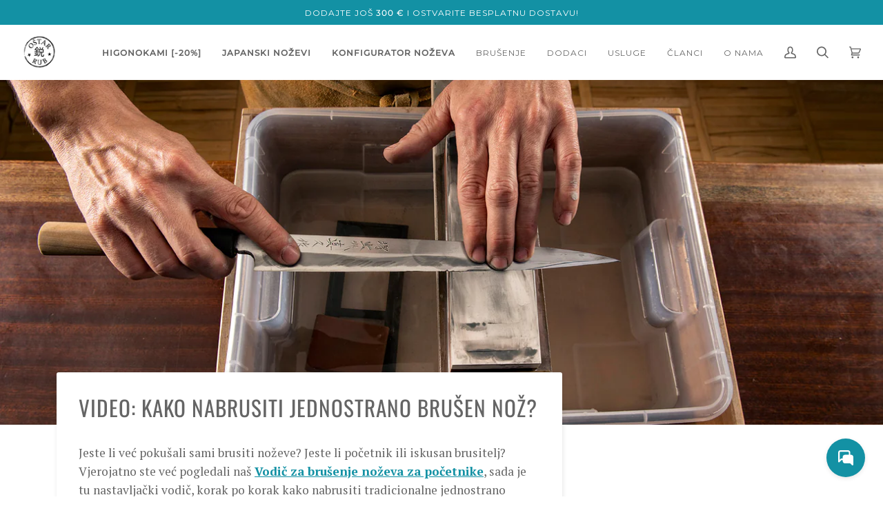

--- FILE ---
content_type: text/html; charset=UTF-8
request_url: https://www.modules4u.biz/shopify/exemptify/js/fix_prices_v1.js.php?shop=ostarrub.myshopify.com&country=HR&vat=25&off&style=&inc_style=&eu_oss&vat_included_setting=true&tax_included=true&shop_currency=EUR&actual_currency=EUR&num_currencies=1&customer_exempt=&current_country=SI&
body_size: 185
content:
window.is_EU = false;var ev = new CustomEvent("ExemptifyLoaded");window.ExemptifyTriggerUpdate = function(){};window.customer_ip = "3.145.182.193";document.dispatchEvent(ev);

--- FILE ---
content_type: application/javascript; charset=UTF-8
request_url: https://140e24ec-381c-4a09-a43c-2f2b3954a5bf.widget.cluster.groovehq.com/api/loader
body_size: 85
content:
(function(window) {
  window.groove.scriptLoader.load('groove-iframe-shim-loader', 'https://140e24ec-381c-4a09-a43c-2f2b3954a5bf.widget.cluster.groovehq.com/api/shim/ee596098a4f74d9ca662dc772f2653b5')
})(window);